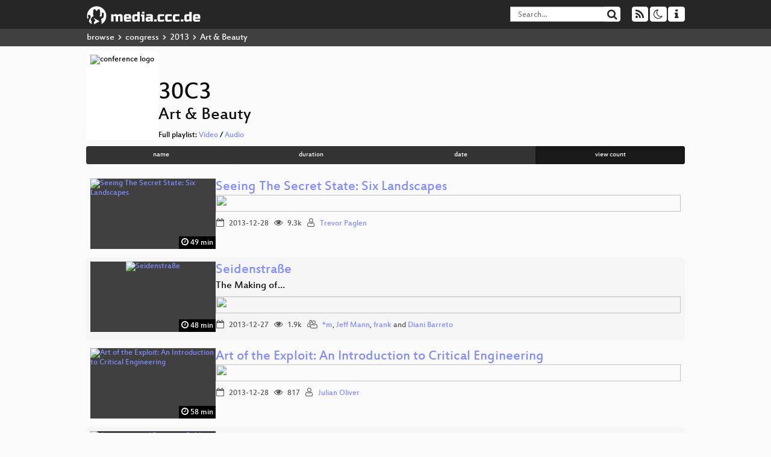

--- FILE ---
content_type: text/html; charset=utf-8
request_url: https://media.ccc.de/c/30c3?sort=view_count&tag=Art+%26+Beauty
body_size: 5557
content:
<!DOCTYPE html>
<html lang="en">
<head>
<meta content="IE=edge" http-equiv="X-UA-Compatible">
<meta content="text/html; charset=UTF-8" http-equiv="Content-Type">
<meta content="index,follow" name="robots">
<meta content="CCC" name="publisher">
<meta content="Video Streaming Portal des Chaos Computer Clubs" name="description">
<meta content="Chaos Computer Club, Video, Media, Streaming, TV, Hacker" name="keywords">
<meta content="2ozQIr-cQ-sJzGeJT_iTkS147fs3c5R3I1i6Dk_YLwA" name="google-site-verification">
<meta content="width=device-width, initial-scale=1.0" name="viewport">
<link href="/apple-touch-icon-57x57.png" rel="apple-touch-icon" sizes="57x57">
<link href="/apple-touch-icon-72x72.png" rel="apple-touch-icon" sizes="72x72">
<link href="/apple-touch-icon-60x60.png" rel="apple-touch-icon" sizes="60x60">
<link href="/apple-touch-icon-76x76.png" rel="apple-touch-icon" sizes="76x76">
<link href="/favicon-96x96.png" rel="icon" sizes="96x96" type="image/png">
<link href="/favicon-16x16.png" rel="icon" sizes="16x16" type="image/png">
<link href="/favicon-32x32.png" rel="icon" sizes="32x32" type="image/png">
<link rel="stylesheet" href="/assets/application-3ad2dd5ecb6545131aad78806e677698a74457b1a4c8d55f1804d430b39a1057.css" />
<script src="/assets/application-08c36f4689d6edef8dab6fa211421967d21e1910f65f791f0dd55e8a56114acc.js"></script>
<link href="/news.atom" rel="alternate" title="ATOM" type="application/atom+xml">
<link href="/updates.rdf" rel="alternate" title="last 100" type="application/rss+xml">
<link href="/podcast.xml" rel="alternate" title="last 100" type="application/rss+xml">
<link href="/podcast-archive.xml" rel="alternate" title="podcast archive" type="application/rss+xml">

<title>
30C3
- media.ccc.de
</title>
<noscript>
<style>
  .script-only { display: none !important; }
  .slider { display: flex; gap: 1em; }
  .nav-tabs { display: none; }
  .tab-content > .tab-pane { display: block; }
</style>
</noscript>

<link href="https://media.ccc.de/c/30c3/podcast/mp3.xml" rel="alternate" title="Podcast feed mp3 for this folder" type="application/rss+xml">
<link href="" rel="alternate" title="Podcast feed srt for this folder" type="application/rss+xml">
<link href="https://media.ccc.de/c/30c3/podcast/opus.xml" rel="alternate" title="Podcast feed opus for this folder" type="application/rss+xml">
<link href="https://media.ccc.de/c/30c3/podcast/mp4-hq.xml" rel="alternate" title="Podcast feed mp4 for this folder" type="application/rss+xml">
<link href="https://media.ccc.de/c/30c3/podcast/webm-hq.xml" rel="alternate" title="Podcast feed webm for this folder" type="application/rss+xml">
<link href="" rel="alternate" title="Podcast feed vtt for this folder" type="application/rss+xml">


</head>
<body class="page-list
">
<div class="navbar navbar-default navbar-fixed-top dark" role="navigation">
<div class="container-fluid">
<div class="navbar-header">
<a class="navbar-brand" href="/">
<span>
<img alt="media.ccc.de logo, a lucky cat holding a play icon" src="/assets/frontend/voctocat-header-b587ba587ba768c4a96ed33ee72747b9a5432b954892e25ed9f850a99c7d161c.svg">
</span>
</a>
</div>
<div class="nav navbar-form navbar-right button-wrapper">
<a class="form-control btn btn-default" href="/about.html">
<span class="icon icon-info"></span>
</a>
</div>
<div class="nav navbar-form navbar-right compact dropdown script-only">
<button aria-expanded="true" aria-haspopup="true" class="form-control btn btn-default dropdown-toggle" data-toggle="dropdown" id="theme-menu">
<span class="icon icon-moon-o"></span>
</button>
<div aria-labelledby="theme-menu" class="dropdown-menu themes-dropdown">
<li>
<a data-turbolinks="false" href="#" onclick="toggleTheme(&#39;system&#39;)" role="button">System</a>
</li>
<li>
<a data-turbolinks="false" href="#" onclick="toggleTheme(&#39;light&#39;)" role="button">Light</a>
</li>
<li>
<a data-turbolinks="false" href="#" onclick="toggleTheme(&#39;dark&#39;)" role="button">Dark</a>
</li>
</div>
</div>
<div class="nav navbar-form navbar-right compact dropdown script-only">
<button aria-expanded="true" aria-haspopup="true" class="btn btn-default dropdown-toggle" data-toggle="dropdown" id="feed-menu">
<span class="icon icon-rss"></span>
</button>
<div aria-labelledby="feed-menu" class="dropdown-menu feeds_dropdown">
<table class="feeds_list">
<tr>
<td>
<a class="" href="/news.atom" title="">
News
</a>
</td>
<td class="placeholder"></td>
</tr>
<tr>
<td>
<a class="" href="/updates.rdf" title="">
RSS, last 100
</a>
</td>
<td class="placeholder"></td>
</tr>
<tr>
<td>
<a class="" href="/podcast-hq.xml" title="">
Podcast feed of the last two years
</a>
</td>
<td>
<a href="/podcast-lq.xml" title="Podcast feed of the last two years (SD)">
SD quality
</a>
</td>
</tr>
<tr>
<td>
<a class="" href="/podcast-audio-only.xml" title="">
Podcast audio feed of the last year
</a>
</td>
<td class="placeholder"></td>
</tr>
<tr>
<td>
<a class="" href="/podcast-archive-hq.xml" title="">
Podcast archive feed, everything older than two years
</a>
</td>
<td>
<a href="/podcast-archive-lq.xml" title="Podcast archive feed, everything older than two years (SD)">
SD quality
</a>
</td>
</tr>
<tr class="headline">
<td class="headline" colspan="2">
<div>
<span>
Podcast feeds for 30c3
</span>
</div>
</td>
</tr>
<tr>
<td>
<a class="indented" href="https://media.ccc.de/c/30c3/podcast/mp3.xml" title="mp3">
mp3
</a>
</td>
<td class="placeholder"></td>
</tr>
<tr>
<td>
<a class="indented" href="https://media.ccc.de/c/30c3/podcast/srt.xml" title="srt">
srt
</a>
</td>
<td class="placeholder"></td>
</tr>
<tr>
<td>
<a class="indented" href="https://media.ccc.de/c/30c3/podcast/opus.xml" title="opus">
opus
</a>
</td>
<td class="placeholder"></td>
</tr>
<tr>
<td>
<a class="indented" href="https://media.ccc.de/c/30c3/podcast/mp4-hq.xml" title="mp4">
mp4
</a>
</td>
<td>
<a href="https://media.ccc.de/c/30c3/podcast/mp4-lq.xml" title="mp4 (SD)">
SD quality
</a>
</td>
</tr>
<tr>
<td>
<a class="indented" href="https://media.ccc.de/c/30c3/podcast/webm-hq.xml" title="webm">
webm
</a>
</td>
<td>
<a href="https://media.ccc.de/c/30c3/podcast/webm-lq.xml" title="webm (SD)">
SD quality
</a>
</td>
</tr>
<tr>
<td>
<a class="indented" href="https://media.ccc.de/c/30c3/podcast/vtt.xml" title="vtt">
vtt
</a>
</td>
<td class="placeholder"></td>
</tr>
</table>

</div>
</div>
<form action="/search/" class="navbar-form navbar-right" id="media-search" method="get" role="search">
<div class="form-group input-group">
<input class="form-control" name="q" placeholder="Search…" size="17" type="search" value="">
<span class="input-group-btn">
<button class="btn btn-default" type="submit">
<span class="icon icon-search"></span>
</button>
</span>
</div>
</form>
</div>
<div aria-labelledby="feedMenu" class="feeds_dropdown" id="feedMenuMobile">
<table class="feeds_list">
<tr>
<td>
<a class="" href="/news.atom" title="">
News
</a>
</td>
<td class="placeholder"></td>
</tr>
<tr>
<td>
<a class="" href="/updates.rdf" title="">
RSS, last 100
</a>
</td>
<td class="placeholder"></td>
</tr>
<tr>
<td>
<a class="" href="/podcast-hq.xml" title="">
Podcast feed of the last two years
</a>
</td>
<td>
<a href="/podcast-lq.xml" title="Podcast feed of the last two years (SD)">
SD quality
</a>
</td>
</tr>
<tr>
<td>
<a class="" href="/podcast-audio-only.xml" title="">
Podcast audio feed of the last year
</a>
</td>
<td class="placeholder"></td>
</tr>
<tr>
<td>
<a class="" href="/podcast-archive-hq.xml" title="">
Podcast archive feed, everything older than two years
</a>
</td>
<td>
<a href="/podcast-archive-lq.xml" title="Podcast archive feed, everything older than two years (SD)">
SD quality
</a>
</td>
</tr>
<tr class="headline">
<td class="headline" colspan="2">
<div>
<span>
Podcast feeds for 30c3
</span>
</div>
</td>
</tr>
<tr>
<td>
<a class="indented" href="https://media.ccc.de/c/30c3/podcast/mp3.xml" title="mp3">
mp3
</a>
</td>
<td class="placeholder"></td>
</tr>
<tr>
<td>
<a class="indented" href="https://media.ccc.de/c/30c3/podcast/srt.xml" title="srt">
srt
</a>
</td>
<td class="placeholder"></td>
</tr>
<tr>
<td>
<a class="indented" href="https://media.ccc.de/c/30c3/podcast/opus.xml" title="opus">
opus
</a>
</td>
<td class="placeholder"></td>
</tr>
<tr>
<td>
<a class="indented" href="https://media.ccc.de/c/30c3/podcast/mp4-hq.xml" title="mp4">
mp4
</a>
</td>
<td>
<a href="https://media.ccc.de/c/30c3/podcast/mp4-lq.xml" title="mp4 (SD)">
SD quality
</a>
</td>
</tr>
<tr>
<td>
<a class="indented" href="https://media.ccc.de/c/30c3/podcast/webm-hq.xml" title="webm">
webm
</a>
</td>
<td>
<a href="https://media.ccc.de/c/30c3/podcast/webm-lq.xml" title="webm (SD)">
SD quality
</a>
</td>
</tr>
<tr>
<td>
<a class="indented" href="https://media.ccc.de/c/30c3/podcast/vtt.xml" title="vtt">
vtt
</a>
</td>
<td class="placeholder"></td>
</tr>
</table>

</div>
</div>
<div class="breadcrumb dark">
<ol class="container-fluid breadcrumb">
<li>
<a class="inverted" href="/b">
browse
</a>
</li>
<li>
<span class="icon icon-chevron-right"></span>
<a class="inverted" href="/b/congress">
congress
</a>
</li>
<li>
<span class="icon icon-chevron-right"></span>
<a class="inverted" href="/b/congress/2013">
2013
</a>
</li>
<li class="active">
<span class="icon icon-chevron-right"></span>
Art &amp; Beauty
</li>
</ol>
</div>

<main class="container-fluid">
<div class="events-header">
<div class="conference-title-container">
<img alt="conference logo" class="logo" src="https://static.media.ccc.de/media/congress/2013/folder-30c3.png">
<div>
<h1>30C3</h1>
<h2>Art &amp; Beauty</h2>
Full playlist:
<a data-method="get" href="/v/30C3_-_5439_-_en_-_saal_1_-_201312292105_-_to_protect_and_infect_-_claudio_guarnieri_-_morgan_marquis-boire/playlist">Video</a>
/
<a data-method="get" href="/v/30C3_-_5439_-_en_-_saal_1_-_201312292105_-_to_protect_and_infect_-_claudio_guarnieri_-_morgan_marquis-boire/audio">Audio</a>
</div>
</div>
<div class="btn-group btn-group-sm btn-group-justified" id="sorting">
<a class="btn btn-primary" href="/c/30c3?sort=name&amp;tag=Art+%26+Beauty">name</a>
<a class="btn btn-primary" href="/c/30c3?sort=duration&amp;tag=Art+%26+Beauty">duration</a>
<a class="btn btn-primary" href="/c/30c3?sort=date&amp;tag=Art+%26+Beauty">date</a>
<a class="btn btn-primary active" href="/c/30c3?sort=view_count&amp;tag=Art+%26+Beauty">view count</a>
</div>
</div>
<div class="event-previews">
<div class="event-preview">
<a class="thumbnail-link" href="/v/30C3_-_5604_-_en_-_saal_1_-_201312282300_-_seeing_the_secret_state_six_landscapes_-_trevor_paglen">
<div class="thumbnail-badge-container">
<img alt="Seeing The Secret State: Six Landscapes" class="video-thumbnail" loading="lazy" src="https://static.media.ccc.de/media/congress/2013/5604-h264-iprod.jpg">
<div class="duration digits">
<span class="icon icon-clock-o"></span>
49 min
</div>
</div>
</a>

<div class="caption">
<h3>
<a href="/v/30C3_-_5604_-_en_-_saal_1_-_201312282300_-_seeing_the_secret_state_six_landscapes_-_trevor_paglen">
Seeing The Secret State: Six Landscapes
</a>
</h3>
<div class="timelens" data-duration="2945" data-lazy="yes" data-slug="30C3_-_5604_-_en_-_saal_1_-_201312282300_-_seeing_the_secret_state_six_landscapes_-_trevor_paglen" data-thumbnails="https://static.media.ccc.de/media/congress/2013/3HEv_YYlkY2P_y1pKfU7fA-thumbnails.vtt" data-timeline="https://static.media.ccc.de/media/congress/2013/3HEv_YYlkY2P_y1pKfU7fA-timeline.jpg"></div>
<ul class="metadata">
<li class="duration digits">
<span class="icon icon-clock-o"></span>
49 min
</li>
<li class="date digits">
<span class="icon icon-calendar-o"></span>
2013-12-28
</li>
<li class="view-count digits">
<span class="icon icon-eye" title="9,341 views"></span>
9.3k
</li>
<li class="persons">
<span class="icon icon-user-light"></span>
<a href="/search?p=Trevor+Paglen">Trevor Paglen</a>

</li>
</ul>
</div>

</div>

<div class="event-preview">
<a class="thumbnail-link" href="/v/30C3_-_5610_-__-_saal_2_-_201312271245_-_seidenstrasse_-_m_-_jeff_mann_-_frank_-_diani_barreto">
<div class="thumbnail-badge-container">
<img alt="Seidenstraße" class="video-thumbnail" loading="lazy" src="https://static.media.ccc.de/media/congress/2013/5610-h264-hq.jpg">
<div class="duration digits">
<span class="icon icon-clock-o"></span>
48 min
</div>
</div>
</a>

<div class="caption">
<h3>
<a href="/v/30C3_-_5610_-__-_saal_2_-_201312271245_-_seidenstrasse_-_m_-_jeff_mann_-_frank_-_diani_barreto">
Seidenstraße
</a>
</h3>
<h4 title="The Making of…">
The Making of…
</h4>
<div class="timelens" data-duration="2939" data-lazy="yes" data-slug="30C3_-_5610_-__-_saal_2_-_201312271245_-_seidenstrasse_-_m_-_jeff_mann_-_frank_-_diani_barreto" data-thumbnails="https://static.media.ccc.de/media/congress/2013/0OMMJkoMY79GCUUx9LULgA-thumbnails.vtt" data-timeline="https://static.media.ccc.de/media/congress/2013/0OMMJkoMY79GCUUx9LULgA-timeline.jpg"></div>
<ul class="metadata">
<li class="duration digits">
<span class="icon icon-clock-o"></span>
48 min
</li>
<li class="date digits">
<span class="icon icon-calendar-o"></span>
2013-12-27
</li>
<li class="view-count digits">
<span class="icon icon-eye" title="1,879 views"></span>
1.9k
</li>
<li class="persons">
<span class="icon icon-users-light"></span>
<a href="/search?p=%2Am">*m</a>,
<a href="/search?p=Jeff+Mann">Jeff Mann</a>,
<a href="/search?p=frank">frank</a> and
<a href="/search?p=Diani+Barreto">Diani Barreto</a>

</li>
</ul>
</div>

</div>

<div class="event-preview">
<a class="thumbnail-link" href="/v/30C3_-_5440_-_en_-_saal_2_-_201312282145_-_art_of_the_exploit_an_introduction_to_critical_engineering_-_julian_oliver">
<div class="thumbnail-badge-container">
<img alt="Art of the Exploit: An Introduction to Critical Engineering" class="video-thumbnail" loading="lazy" src="https://static.media.ccc.de/media/congress/2013/5440-h264-hq.jpg">
<div class="duration digits">
<span class="icon icon-clock-o"></span>
58 min
</div>
</div>
</a>

<div class="caption">
<h3>
<a href="/v/30C3_-_5440_-_en_-_saal_2_-_201312282145_-_art_of_the_exploit_an_introduction_to_critical_engineering_-_julian_oliver">
Art of the Exploit: An Introduction to Critical Engineering
</a>
</h3>
<div class="timelens" data-duration="3498" data-lazy="yes" data-slug="30C3_-_5440_-_en_-_saal_2_-_201312282145_-_art_of_the_exploit_an_introduction_to_critical_engineering_-_julian_oliver" data-thumbnails="https://static.media.ccc.de/media/congress/2013/0eXymhGD4B5LSOSwUFnPfg-thumbnails.vtt" data-timeline="https://static.media.ccc.de/media/congress/2013/0eXymhGD4B5LSOSwUFnPfg-timeline.jpg"></div>
<ul class="metadata">
<li class="duration digits">
<span class="icon icon-clock-o"></span>
58 min
</li>
<li class="date digits">
<span class="icon icon-calendar-o"></span>
2013-12-28
</li>
<li class="view-count digits">
<span class="icon icon-eye" title="817 views"></span>
817
</li>
<li class="persons">
<span class="icon icon-user-light"></span>
<a href="/search?p=Julian+Oliver">Julian Oliver</a>

</li>
</ul>
</div>

</div>

<div class="event-preview">
<a class="thumbnail-link" href="/v/30C3_-_5500_-_en_-_saal_g_-_201312291900_-_anonymity_and_privacy_in_public_space_and_on_the_internet_-_aluburka">
<div class="thumbnail-badge-container">
<img alt="Anonymity and Privacy in Public Space and on the Internet" class="video-thumbnail" loading="lazy" src="https://static.media.ccc.de/media/congress/2013/5500-h264-hq.jpg">
<div class="duration digits">
<span class="icon icon-clock-o"></span>
11 min
</div>
</div>
</a>

<div class="caption">
<h3>
<a href="/v/30C3_-_5500_-_en_-_saal_g_-_201312291900_-_anonymity_and_privacy_in_public_space_and_on_the_internet_-_aluburka">
Anonymity and Privacy in Public Space and on the Internet
</a>
</h3>
<div class="timelens" data-duration="660" data-lazy="yes" data-slug="30C3_-_5500_-_en_-_saal_g_-_201312291900_-_anonymity_and_privacy_in_public_space_and_on_the_internet_-_aluburka" data-thumbnails="https://static.media.ccc.de/media/congress/2013/L10c_0Q6XDadTgKo1fzSXQ-thumbnails.vtt" data-timeline="https://static.media.ccc.de/media/congress/2013/L10c_0Q6XDadTgKo1fzSXQ-timeline.jpg"></div>
<ul class="metadata">
<li class="duration digits">
<span class="icon icon-clock-o"></span>
11 min
</li>
<li class="date digits">
<span class="icon icon-calendar-o"></span>
2013-12-29
</li>
<li class="view-count digits">
<span class="icon icon-eye" title="802 views"></span>
802
</li>
<li class="persons">
<span class="icon icon-user-light"></span>
<a href="/search?p=aluburka">aluburka</a>

</li>
</ul>
</div>

</div>

<div class="event-preview">
<a class="thumbnail-link" href="/v/30C3_-_5376_-_en_-_saal_1_-_201312271130_-_do_you_think_that_s_funny_-_lizvlx">
<div class="thumbnail-badge-container">
<img alt="Do You Think That&amp;#39;s Funny?" class="video-thumbnail" loading="lazy" src="https://static.media.ccc.de/media/congress/2013/5376-h264-iprod.jpg">
<div class="duration digits">
<span class="icon icon-clock-o"></span>
54 min
</div>
</div>
</a>

<div class="caption">
<h3>
<a href="/v/30C3_-_5376_-_en_-_saal_1_-_201312271130_-_do_you_think_that_s_funny_-_lizvlx">
Do You Think That&#39;s Funny?
</a>
</h3>
<h4 title="Art Practice under the Regime of Anti-Terror Legislation">
Art Practice under the Regime of Anti-Terror Legislation
</h4>
<div class="timelens" data-duration="3243" data-lazy="yes" data-slug="30C3_-_5376_-_en_-_saal_1_-_201312271130_-_do_you_think_that_s_funny_-_lizvlx" data-thumbnails="https://static.media.ccc.de/media/congress/2013/T1NjW3fn1odK53hiQSAFKw-thumbnails.vtt" data-timeline="https://static.media.ccc.de/media/congress/2013/T1NjW3fn1odK53hiQSAFKw-timeline.jpg"></div>
<ul class="metadata">
<li class="duration digits">
<span class="icon icon-clock-o"></span>
54 min
</li>
<li class="date digits">
<span class="icon icon-calendar-o"></span>
2013-12-27
</li>
<li class="view-count digits">
<span class="icon icon-eye" title="517 views"></span>
517
</li>
<li class="persons">
<span class="icon icon-user-light"></span>
<a href="/search?p=lizvlx">lizvlx</a>

</li>
</ul>
</div>

</div>

<div class="event-preview">
<a class="thumbnail-link" href="/v/30C3_-_5547_-_en_-_saal_6_-_201312281730_-_turing_complete_user_-_olia_lialina">
<div class="thumbnail-badge-container">
<img alt="Turing Complete User" class="video-thumbnail" loading="lazy" src="https://static.media.ccc.de/media/congress/2013/5547-h264-hq.jpg">
<div class="duration digits">
<span class="icon icon-clock-o"></span>
33 min
</div>
</div>
</a>

<div class="caption">
<h3>
<a href="/v/30C3_-_5547_-_en_-_saal_6_-_201312281730_-_turing_complete_user_-_olia_lialina">
Turing Complete User
</a>
</h3>
<h4 title="What can be done to protect the term, the notion and the existence of the Users?">
What can be done to protect the term, the notion and the…
</h4>
<div class="timelens" data-duration="2030" data-lazy="yes" data-slug="30C3_-_5547_-_en_-_saal_6_-_201312281730_-_turing_complete_user_-_olia_lialina" data-thumbnails="https://static.media.ccc.de/media/congress/2013/zUDh6XccjgDg7g1WP6Kpvw-thumbnails.vtt" data-timeline="https://static.media.ccc.de/media/congress/2013/zUDh6XccjgDg7g1WP6Kpvw-timeline.jpg"></div>
<ul class="metadata">
<li class="duration digits">
<span class="icon icon-clock-o"></span>
33 min
</li>
<li class="date digits">
<span class="icon icon-calendar-o"></span>
2013-12-28
</li>
<li class="view-count digits">
<span class="icon icon-eye" title="511 views"></span>
511
</li>
<li class="persons">
<span class="icon icon-user-light"></span>
<a href="/search?p=olia+lialina">olia lialina</a>

</li>
</ul>
</div>

</div>

<div class="event-preview">
<a class="thumbnail-link" href="/v/30C3_-_5611_-_en_-_saal_2_-_201312281130_-_hello_world_-_aram_bartholl">
<div class="thumbnail-badge-container">
<img alt="Hello World!" class="video-thumbnail" loading="lazy" src="https://static.media.ccc.de/media/congress/2013/5611-h264-hq.jpg">
<div class="duration digits">
<span class="icon icon-clock-o"></span>
57 min
</div>
</div>
</a>

<div class="caption">
<h3>
<a href="/v/30C3_-_5611_-_en_-_saal_2_-_201312281130_-_hello_world_-_aram_bartholl">
Hello World!
</a>
</h3>
<h4 title="How to make art after Snowden?">
How to make art after Snowden?
</h4>
<div class="timelens" data-duration="3472" data-lazy="yes" data-slug="30C3_-_5611_-_en_-_saal_2_-_201312281130_-_hello_world_-_aram_bartholl" data-thumbnails="https://static.media.ccc.de/media/congress/2013/d9mVPvxx94qGILfKtmCAwA-thumbnails.vtt" data-timeline="https://static.media.ccc.de/media/congress/2013/d9mVPvxx94qGILfKtmCAwA-timeline.jpg"></div>
<ul class="metadata">
<li class="duration digits">
<span class="icon icon-clock-o"></span>
57 min
</li>
<li class="date digits">
<span class="icon icon-calendar-o"></span>
2013-12-28
</li>
<li class="view-count digits">
<span class="icon icon-eye" title="495 views"></span>
495
</li>
<li class="persons">
<span class="icon icon-user-light"></span>
<a href="/search?p=Aram+Bartholl">Aram Bartholl</a>

</li>
</ul>
</div>

</div>

<div class="event-preview">
<a class="thumbnail-link" href="/v/30C3_-_5453_-_en_-_saal_6_-_201312281600_-_against_metadata_-_robert_m_ochshorn">
<div class="thumbnail-badge-container">
<img alt="Against Metadata" class="video-thumbnail" loading="lazy" src="https://static.media.ccc.de/media/congress/2013/5453-h264-hq.jpg">
<div class="duration digits">
<span class="icon icon-clock-o"></span>
26 min
</div>
</div>
</a>

<div class="caption">
<h3>
<a href="/v/30C3_-_5453_-_en_-_saal_6_-_201312281600_-_against_metadata_-_robert_m_ochshorn">
Against Metadata
</a>
</h3>
<h4 title="Twisting time and space to explore the unknown">
Twisting time and space to explore the unknown
</h4>
<div class="timelens" data-duration="1572" data-lazy="yes" data-slug="30C3_-_5453_-_en_-_saal_6_-_201312281600_-_against_metadata_-_robert_m_ochshorn" data-thumbnails="https://static.media.ccc.de/media/congress/2013/x-YZGB3qZIZOBwlhaU_GHrg-thumbnails.vtt" data-timeline="https://static.media.ccc.de/media/congress/2013/x-YZGB3qZIZOBwlhaU_GHrg-timeline.jpg"></div>
<ul class="metadata">
<li class="duration digits">
<span class="icon icon-clock-o"></span>
26 min
</li>
<li class="date digits">
<span class="icon icon-calendar-o"></span>
2013-12-28
</li>
<li class="view-count digits">
<span class="icon icon-eye" title="461 views"></span>
461
</li>
<li class="persons">
<span class="icon icon-user-light"></span>
<a href="/search?p=Robert+M+Ochshorn">Robert M Ochshorn</a>

</li>
</ul>
</div>

</div>

<div class="event-preview">
<a class="thumbnail-link" href="/v/30C3_-_5425_-_en_-_saal_6_-_201312281900_-_hacking_as_artistic_practice_-_mediengruppe_bitnik_-_mediengruppe_bitnik">
<div class="thumbnail-badge-container">
<img alt="Hacking as Artistic Practice" class="video-thumbnail" loading="lazy" src="https://static.media.ccc.de/media/congress/2013/5425-h264-hq.jpg">
<div class="duration digits">
<span class="icon icon-clock-o"></span>
33 min
</div>
</div>
</a>

<div class="caption">
<h3>
<a href="/v/30C3_-_5425_-_en_-_saal_6_-_201312281900_-_hacking_as_artistic_practice_-_mediengruppe_bitnik_-_mediengruppe_bitnik">
Hacking as Artistic Practice
</a>
</h3>
<h4 title="!Mediengruppe Bitnik about their recent works">
!Mediengruppe Bitnik about their recent works
</h4>
<div class="timelens" data-duration="1985" data-lazy="yes" data-slug="30C3_-_5425_-_en_-_saal_6_-_201312281900_-_hacking_as_artistic_practice_-_mediengruppe_bitnik_-_mediengruppe_bitnik" data-thumbnails="https://static.media.ccc.de/media/congress/2013/nu_IEETazySR5xcJobNckw-thumbnails.vtt" data-timeline="https://static.media.ccc.de/media/congress/2013/nu_IEETazySR5xcJobNckw-timeline.jpg"></div>
<ul class="metadata">
<li class="duration digits">
<span class="icon icon-clock-o"></span>
33 min
</li>
<li class="date digits">
<span class="icon icon-calendar-o"></span>
2013-12-28
</li>
<li class="view-count digits">
<span class="icon icon-eye" title="333 views"></span>
333
</li>
<li class="persons">
<span class="icon icon-users-light"></span>
<a href="/search?p=%21Mediengruppe+Bitnik">!Mediengruppe Bitnik</a> and
<a href="/search?p=%21Mediengruppe+Bitnik">!Mediengruppe Bitnik</a>

</li>
</ul>
</div>

</div>

<div class="event-preview">
<a class="thumbnail-link" href="/v/30C3_-_5607_-_en_-_saal_6_-_201312281645_-_the_pirate_cinema_-_nicolas_maigret_-_brendan_howell">
<div class="thumbnail-badge-container">
<img alt="The Pirate Cinema" class="video-thumbnail" loading="lazy" src="https://static.media.ccc.de/media/congress/2013/5607-h264-hq.jpg">
<div class="duration digits">
<span class="icon icon-clock-o"></span>
29 min
</div>
</div>
</a>

<div class="caption">
<h3>
<a href="/v/30C3_-_5607_-_en_-_saal_6_-_201312281645_-_the_pirate_cinema_-_nicolas_maigret_-_brendan_howell">
The Pirate Cinema
</a>
</h3>
<h4 title="Creating mash-up movies by hidden activity and geography of Peer-to-Peer file sharing">
Creating mash-up movies by hidden activity and geography of…
</h4>
<div class="timelens" data-duration="1772" data-lazy="yes" data-slug="30C3_-_5607_-_en_-_saal_6_-_201312281645_-_the_pirate_cinema_-_nicolas_maigret_-_brendan_howell" data-thumbnails="https://static.media.ccc.de/media/congress/2013/Ziraj84D16VJmXakvJGNEg-thumbnails.vtt" data-timeline="https://static.media.ccc.de/media/congress/2013/Ziraj84D16VJmXakvJGNEg-timeline.jpg"></div>
<ul class="metadata">
<li class="duration digits">
<span class="icon icon-clock-o"></span>
29 min
</li>
<li class="date digits">
<span class="icon icon-calendar-o"></span>
2013-12-28
</li>
<li class="view-count digits">
<span class="icon icon-eye" title="331 views"></span>
331
</li>
<li class="persons">
<span class="icon icon-users-light"></span>
<a href="/search?p=Nicolas+Maigret">Nicolas Maigret</a> and
<a href="/search?p=Brendan+Howell">Brendan Howell</a>

</li>
</ul>
</div>

</div>

<div class="event-preview">
<a class="thumbnail-link" href="/v/30C3_-_5613_-_en_-_saal_g_-_201312272030_-_forbidden_fruit_-_joe_davis">
<div class="thumbnail-badge-container">
<img alt="Forbidden Fruit" class="video-thumbnail" loading="lazy" src="https://static.media.ccc.de/media/congress/2013/5613-h264-hq.jpg">
<div class="duration digits">
<span class="icon icon-clock-o"></span>
58 min
</div>
</div>
</a>

<div class="caption">
<h3>
<a href="/v/30C3_-_5613_-_en_-_saal_g_-_201312272030_-_forbidden_fruit_-_joe_davis">
Forbidden Fruit
</a>
</h3>
<div class="timelens" data-duration="3525" data-lazy="yes" data-slug="30C3_-_5613_-_en_-_saal_g_-_201312272030_-_forbidden_fruit_-_joe_davis" data-thumbnails="https://static.media.ccc.de/media/congress/2013/wX415KPkBVf8zeBPWdqT2Q-thumbnails.vtt" data-timeline="https://static.media.ccc.de/media/congress/2013/wX415KPkBVf8zeBPWdqT2Q-timeline.jpg"></div>
<ul class="metadata">
<li class="duration digits">
<span class="icon icon-clock-o"></span>
58 min
</li>
<li class="date digits">
<span class="icon icon-calendar-o"></span>
2013-12-27
</li>
<li class="view-count digits">
<span class="icon icon-eye" title="270 views"></span>
270
</li>
<li class="persons">
<span class="icon icon-user-light"></span>
<a href="/search?p=Joe+Davis">Joe Davis</a>

</li>
</ul>
</div>

</div>

<div class="event-preview">
<a class="thumbnail-link" href="/v/30C3_-_5278_-_en_-_saal_6_-_201312301300_-_the_philosophy_of_hacking_-_groente">
<div class="thumbnail-badge-container">
<img alt="The philosophy of hacking" class="video-thumbnail" loading="lazy" src="https://static.media.ccc.de/media/congress/2013/5278-webm.jpg">
<div class="duration digits">
<span class="icon icon-clock-o"></span>
30 min
</div>
</div>
</a>

<div class="caption">
<h3>
<a href="/v/30C3_-_5278_-_en_-_saal_6_-_201312301300_-_the_philosophy_of_hacking_-_groente">
The philosophy of hacking
</a>
</h3>
<h4 title="Contemplations on the essence of hacking and its implications on hacker ethics">
Contemplations on the essence of hacking and its…
</h4>
<div class="timelens" data-duration="1810" data-lazy="yes" data-slug="30C3_-_5278_-_en_-_saal_6_-_201312301300_-_the_philosophy_of_hacking_-_groente" data-thumbnails="https://static.media.ccc.de/media/congress/2013/frveytbMWLT-K_WVy3MUYA-thumbnails.vtt" data-timeline="https://static.media.ccc.de/media/congress/2013/frveytbMWLT-K_WVy3MUYA-timeline.jpg"></div>
<ul class="metadata">
<li class="duration digits">
<span class="icon icon-clock-o"></span>
30 min
</li>
<li class="date digits">
<span class="icon icon-calendar-o"></span>
2013-12-30
</li>
<li class="view-count digits">
<span class="icon icon-eye" title="199 views"></span>
199
</li>
<li class="persons">
<span class="icon icon-user-light"></span>
<a href="/search?p=groente">groente</a>

</li>
</ul>
</div>

</div>

<div class="event-preview">
<a class="thumbnail-link" href="/v/30C3_-_5614_-_en_-_saal_2_-_201312280000_-_perfect_paul_-_artelse">
<div class="thumbnail-badge-container">
<img alt="Perfect Paul" class="video-thumbnail" loading="lazy" src="https://static.media.ccc.de/media/congress/2013/5614-h264-hq.jpg">
<div class="duration digits">
<span class="icon icon-clock-o"></span>
29 min
</div>
</div>
</a>

<div class="caption">
<h3>
<a href="/v/30C3_-_5614_-_en_-_saal_2_-_201312280000_-_perfect_paul_-_artelse">
Perfect Paul
</a>
</h3>
<h4 title="On Freedom of Facial Expression">
On Freedom of Facial Expression
</h4>
<div class="timelens" data-duration="1746" data-lazy="yes" data-slug="30C3_-_5614_-_en_-_saal_2_-_201312280000_-_perfect_paul_-_artelse" data-thumbnails="https://static.media.ccc.de/media/congress/2013/Wb85jYb3IJr8B11bubfibA-thumbnails.vtt" data-timeline="https://static.media.ccc.de/media/congress/2013/Wb85jYb3IJr8B11bubfibA-timeline.jpg"></div>
<ul class="metadata">
<li class="duration digits">
<span class="icon icon-clock-o"></span>
29 min
</li>
<li class="date digits">
<span class="icon icon-calendar-o"></span>
2013-12-27
</li>
<li class="view-count digits">
<span class="icon icon-eye" title="112 views"></span>
112
</li>
<li class="persons">
<span class="icon icon-user-light"></span>
<a href="/search?p=artelse">artelse</a>

</li>
</ul>
</div>

</div>

<div class="event-preview">
<a class="thumbnail-link" href="/v/30C3_-_5544_-_de_-_saal_2_-_201312280030_-_sim_gishel_-_karl_heinz_jeron">
<div class="thumbnail-badge-container">
<img alt="Sim Gishel" class="video-thumbnail" loading="lazy" src="https://static.media.ccc.de/media/congress/2013/5544-h264-hq.jpg">
<div class="duration digits">
<span class="icon icon-clock-o"></span>
36 min
</div>
</div>
</a>

<div class="caption">
<h3>
<a href="/v/30C3_-_5544_-_de_-_saal_2_-_201312280030_-_sim_gishel_-_karl_heinz_jeron">
Sim Gishel
</a>
</h3>
<h4 title="A singing and dancing robot build to take part in casting shows ">
A singing and dancing robot build to take part in casting…
</h4>
<div class="timelens" data-duration="2190" data-lazy="yes" data-slug="30C3_-_5544_-_de_-_saal_2_-_201312280030_-_sim_gishel_-_karl_heinz_jeron" data-thumbnails="https://static.media.ccc.de/media/congress/2013/Ke3PM9oLXsvxKK450uSAtg-thumbnails.vtt" data-timeline="https://static.media.ccc.de/media/congress/2013/Ke3PM9oLXsvxKK450uSAtg-timeline.jpg"></div>
<ul class="metadata">
<li class="duration digits">
<span class="icon icon-clock-o"></span>
36 min
</li>
<li class="date digits">
<span class="icon icon-calendar-o"></span>
2013-12-27
</li>
<li class="view-count digits">
<span class="icon icon-eye" title="64 views"></span>
64
</li>
<li class="persons">
<span class="icon icon-user-light"></span>
<a href="/search?p=Karl+Heinz+Jeron">Karl Heinz Jeron</a>

</li>
</ul>
</div>

</div>

</div>
</main>

<footer class="dark">
by
<a class="inverted" href="//ccc.de">Chaos Computer Club e.V</a>
––
<a class="inverted" href="/about.html">About</a>
––
<a class="inverted" href="/about.html#apps">Apps</a>
––
<a class="inverted" href="//ccc.de/en/imprint">Imprint</a>
––
<a class="inverted" href="/about.html#privacy">Privacy</a>
––
<a class="inverted" href="//c3voc.de/">c3voc</a>
</footer>

</body>
</html>
